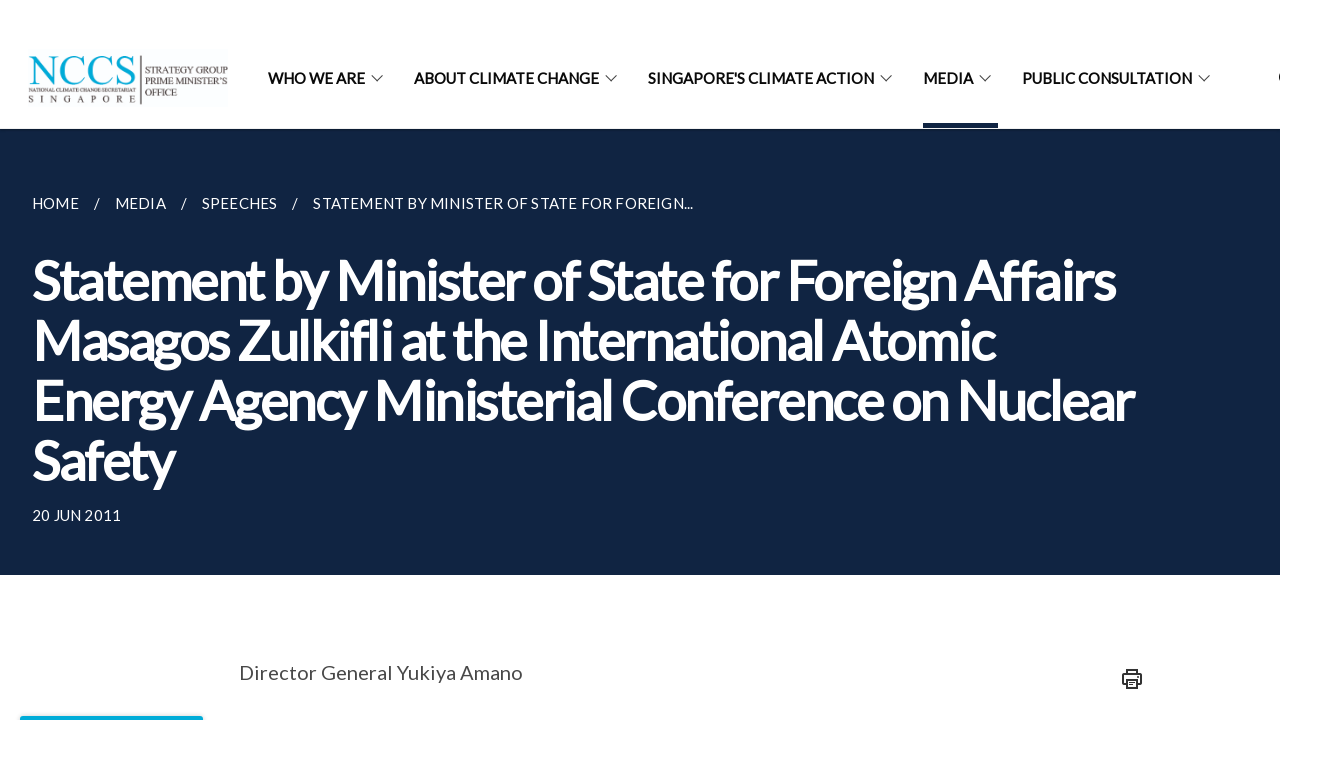

--- FILE ---
content_type: text/html
request_url: https://www.nccs.gov.sg/media/speeches/statement-by-minister-of-state-for-foreign-affairs-masagos-zulkifli-at-the-international-atomic-energy-agency-ministerial-conference-on-nuclear-safety-20-june-2011/
body_size: 7116
content:
<!doctype html>
<html lang="en"><head><script>(function(w,d,s,l,i){w[l]=w[l]||[];w[l].push({'gtm.start':
  new Date().getTime(),event:'gtm.js'});var f=d.getElementsByTagName(s)[0],
  j=d.createElement(s),dl=l!='dataLayer'?'&l='+l:'';j.async=true;j.src=
  'https://www.googletagmanager.com/gtm.js?id='+i+dl;f.parentNode.insertBefore(j,f);
  })(window,document,'script','dataLayer','GTM-WXJKSPTL');
</script><meta charset="utf8">
    <meta name="viewport"
          content="width=device-width, user-scalable=yes, initial-scale=1.0">
    <meta http-equiv="X-UA-Compatible" content="ie=edge">
    <meta name="twitter:card" content="summary_large_image"><meta property="og:title" content="Statement by Minister of State for Foreign Affairs Masagos Zulkifli at the International Atomic Energy Agency Ministerial Conference on Nuclear Safety"><meta property="og:description" content="Director General Yukiya Amano President of the Conference, Ambassador Antonio Guerreiro Distinguished Colleagues Ladies and Gentlemen First and foremost, I...">
    <meta name="Description" CONTENT="Director General Yukiya Amano President of the Conference, Ambassador Antonio Guerreiro Distinguished Colleagues Ladies and Gentlemen First and foremost, I...">
    <meta property="og:image" content="https://www.nccs.gov.sg/images/nccs-logo.svg">
    <meta property="og:url" content="https://www.nccs.gov.sg/media/speeches/statement-by-minister-of-state-for-foreign-affairs-masagos-zulkifli-at-the-international-atomic-energy-agency-ministerial-conference-on-nuclear-safety-20-june-2011/"><link rel="canonical" href="https://www.nccs.gov.sg/media/speeches/statement-by-minister-of-state-for-foreign-affairs-masagos-zulkifli-at-the-international-atomic-energy-agency-ministerial-conference-on-nuclear-safety-20-june-2011/" /><link rel="shortcut icon" href="/images/favicon-nccs.ico" type="image/x-icon"><link rel="stylesheet" href="/assets/css/styles.css">
    <link rel="stylesheet" href="/assets/css/blueprint.css">
    <link rel="stylesheet" href="/misc/custom.css">
    <link rel="stylesheet" href="https://fonts.googleapis.com/css?family=Lato:400,600" crossorigin="anonymous">
    <link href='https://cdnjs.cloudflare.com/ajax/libs/boxicons/2.0.9/css/boxicons.min.css' rel='stylesheet'><link type="application/atom+xml" rel="alternate" href="https://www.nccs.gov.sg/feed.xml" title="National Climate Change Secretariat" /><script src="https://assets.wogaa.sg/scripts/wogaa.js" crossorigin="anonymous"></script><title>Statement by Minister of State for Foreign Affairs Masagos Zulkifli at the International Atomic Energy Agency Ministerial Conference on Nuclear Safety</title>
</head>
<body>
<div class="masthead-container" id="navbar" onclick><section class="bp-section bp-masthead is-invisible"><div class="bp-container">
      <div class="row is-multiline is-vcentered masthead-layout-container">
        <div class="col is-9-desktop is-12-touch has-text-centered-touch">
          <div class="masthead-layout" id="bp-masthead">
            <span
              class="sgds-icon sgds-icon-sg-crest is-size-5"
              style="color: red"
            ></span>
            <span style="display: table-cell; vertical-align: middle">
              <span class="banner-text-layout">
                <span class="is-text">
                  A Singapore Government Agency Website&ensp;
                </span>
                <span class="bp-masthead-button" id="masthead-dropdown-button">
                  <span class="is-text bp-masthead-button-text">
                    How to identify
                  </span>
                  <span
                    class="sgds-icon sgds-icon-chevron-down is-size-7"
                    id="masthead-chevron"
                  ></span>
                </span>
              </span>
            </span>
          </div>
          <div
            class="masthead-divider is-hidden"
            id="masthead-divider"
            style="padding-left: -12px; padding-right: -12px"
          ></div>
        </div>
        <div class="col banner-content-layout is-hidden" id="banner-content">
          <div class="banner-content">
            <img
              src="/assets/img/government_building.svg"
              class="banner-icon"
            />
            <div class="banner-content-text-container">
              <strong class="banner-content-title"
                >Official website links end with .gov.sg</strong
              >
              <p>
                Government agencies communicate via
                <strong> .gov.sg </strong>
                websites <span class="avoidwrap">(e.g. go.gov.sg/open)</span>.
                <a
                  href="https://go.gov.sg/trusted-sites"
                  class="banner-content-text bp-masthead-button-link bp-masthead-button-text"
                  target="_blank"
                  rel="noreferrer"
                >
                  Trusted website<Text style="letter-spacing: -3px">s</Text>
                </a>
              </p>
            </div>
          </div>
          <div class="banner-content">
            <img src="/assets/img/lock.svg" class="banner-icon" />
            <div class="banner-content-text-container">
              <strong class="banner-content-title"
                >Secure websites use HTTPS</strong
              >
              <p>
                Look for a
                <strong> lock </strong>(<img
                  src="/assets/img/lock.svg"
                  class="inline-banner-icon"
                />) or https:// as an added precaution. Share sensitive
                information only on official, secure websites.
              </p>
            </div>
          </div>
        </div>
      </div>
    </div>
  </section>
</section>
<nav class="navbar is-transparent">
        <div class="bp-container">

        <div class="navbar-brand">
            <a class="navbar-item" href="/">
                <img src="/images/nccs-logo.jpg" alt="Homepage" style="max-height:75px;max-width:200px;height:auto;width:auto;">
            </a>
            <div class="navbar-burger burger" data-target="navbarExampleTransparentExample">
                <span></span>
                <span></span>
                <span></span>
            </div>
        </div>
        <div id="navbarExampleTransparentExample" class="bp-container is-fluid margin--none navbar-menu">
            <div class="navbar-start"><div class="navbar-item is-hidden-widescreen is-search-bar">
                    <form action="/search/" method="get">
                        <div class="field has-addons">
                            <div class="control has-icons-left is-expanded">
                                <input class="input is-fullwidth" id="search-box-mobile" type="text" placeholder="What are you looking for?" name="query">
                                    <span class="is-large is-left">
                                    <i class="sgds-icon sgds-icon-search search-bar"></i>
                                    </span>
                            </div>
                        </div>
                    </form>
                </div><div class="navbar-item has-dropdown is-hoverable">
                            <a class="navbar-link is-uppercase" href="/who-we-are/about-nccs/">Who We Are</a>
                            <div class="navbar-dropdown"><a class="navbar-item sub-link" href="/who-we-are/about-nccs/">About NCCS</a><a class="navbar-item sub-link" href="/who-we-are/inter-ministerial-committee-on-climate-change/">Inter-Ministerial Committee On Climate Change</a></div>
                            <div class="selector is-hidden-touch is-hidden-desktop-only"></div>
                        </div><div class="navbar-item has-dropdown is-hoverable">
                            <a class="navbar-link is-uppercase" href="/about-climate-change/what-is-climate-change/">About Climate Change</a>
                            <div class="navbar-dropdown"><a class="navbar-item sub-link" href="/about-climate-change/what-is-climate-change/">What is Climate Change</a><a class="navbar-item sub-link" href="/about-climate-change/how-we-are-affecting-climate-change/">How we are Affecting Climate Change</a><a class="navbar-item sub-link" href="/about-climate-change/global-impact-of-climate-change/">Global Impact of Climate Change</a></div>
                            <div class="selector is-hidden-touch is-hidden-desktop-only"></div>
                        </div><div class="navbar-item has-dropdown is-hoverable">
                            <a class="navbar-link is-uppercase" href="/singapores-climate-action/overview/national-circumstances/">Singapore's Climate Action</a>
                            <div class="navbar-dropdown"><a class="navbar-item sub-link" href="/singapores-climate-action/overview/national-circumstances/">National Circumstances</a><a class="navbar-item sub-link" href="/singapores-climate-action/singapores-climate-targets/overview/">Singapore's Climate Targets</a><a class="navbar-item sub-link" href="/singapores-climate-action/singapore-and-international-efforts/">International Efforts</a><a class="navbar-item sub-link" href="/singapores-climate-action/mitigation-efforts/overview/">Mitigation Efforts</a><a class="navbar-item sub-link" href="/singapores-climate-action/overview/adaptation-overview/">Adaptation Efforts</a><a class="navbar-item sub-link" href="/singapores-climate-action/overview/green-growth-opportunities/">Green Growth Opportunities</a><a class="navbar-item sub-link" href="/singapores-climate-action/overview/what-we-can-do-overview/">What We Can Do</a></div>
                            <div class="selector is-hidden-touch is-hidden-desktop-only"></div>
                        </div><div class="navbar-item has-dropdown is-hoverable">
                            <a class="navbar-link is-uppercase" href="/media/">Media</a>
                            <div class="navbar-dropdown"><a class="navbar-item sub-link" href="/media/">
                                        All
                                    </a><a class="navbar-item sub-link" href="/media/parliamentary-replies/">Parliamentary Replies </a><a class="navbar-item sub-link" href="/media/press-releases/">Press Releases </a><a class="navbar-item sub-link" href="/media/publications/">Publications </a><a class="navbar-item sub-link" href="/media/speeches/">Speeches </a></div>
                            <div class="selector is-hidden-touch is-hidden-desktop-only active"></div>
                        </div><div class="navbar-item has-dropdown is-hoverable">
                            <a class="navbar-link is-uppercase" href="/public-consultation-on-the-draft-voluntary-carbon-market-guidance/">Public Consultation</a>
                            <div class="navbar-dropdown"><a class="navbar-item sub-link" href="/public-consultation-on-the-draft-voluntary-carbon-market-guidance/">Overview</a></div>
                            <div class="selector is-hidden-touch is-hidden-desktop-only"></div>
                        </div></div><div class="navbar-end is-hidden-touch is-hidden-desktop-only">
                    <div class="navbar-item"><a class="bp-button is-text is-large" style="text-decoration: none" id="search-activate">
                                <span class="sgds-icon sgds-icon-search is-size-4"></span>
                            </a></div>
                </div></div>
        </div>
    </nav>

    <div class="bp-container hide is-hidden-touch is-hidden-desktop-only search-bar" id="search-bar">
        <div class="row margin--top--sm margin--bottom--sm is-gapless">

            <div class="col">
                <form action="/search/" method="get">
                  <div class="field has-addons">
                      <div class="control has-icons-left is-expanded">
                          <input class="input is-fullwidth is-large" id="search-box" type="text" placeholder="What are you looking for?" name="query" autocomplete="off">
                          <span class="is-large is-left">
                            <i class="sgds-icon sgds-icon-search is-size-4 search-bar"></i>
                          </span>

                      </div>
                      <div class="control">
                          <button type="submit" class="bp-button is-secondary is-medium has-text-white search-button">SEARCH</button>
                      </div>
                  </div>
                </form>
            </div>
        </div>
    </div>
</div>
<div id="main-content" role="main" onclick><section class="bp-section bg-secondary">
  <div class="bp-container ">
    <div class="row">
      <div class="col is-11"><nav class="bp-breadcrumb" aria-label="breadcrumbs">
    <ul>
        <li><a href="/"><small>HOME</small></a></li><li><a href="/media/"><small>MEDIA</small></a></li><li><a href="/media/speeches/"><small>SPEECHES</small></a></li><li><a href="/media/speeches/statement-by-minister-of-state-for-foreign-affairs-masagos-zulkifli-at-the-international-atomic-energy-agency-ministerial-conference-on-nuclear-safety-20-june-2011/"><small>STATEMENT BY MINISTER OF STATE FOR FOREIGN...</small></a></li></ul>
</nav>
</div>
    </div>
  </div>
  <div class="bp-container ">
    <div class="row">
      <div class="col is-11">
      	<h1 class="has-text-white"><b>Statement by Minister of State for Foreign Affairs Masagos Zulkifli at the International Atomic Energy Agency Ministerial Conference on Nuclear Safety</b></h1>
      </div>
    </div>
  </div>
  <div class="bp-container ">
    <div class="row">
      <div class="col is-11">
      	<small class="has-text-white" style="padding-top: 2.25rem; padding-bottom: 0">20 JUN 2011</small>
      </div>
    </div>
  </div>
</section>

<section class="bp-section">
	<div class="bp-container padding--top--lg content">
    <div class="row">
      <div class="col is-8 is-offset-2 print-content"><p>Director General Yukiya Amano</p>

<p>President of the Conference, Ambassador Antonio Guerreiro</p>

<p>Distinguished Colleagues</p>

<p>Ladies and Gentlemen</p>

<p>First and foremost, I wish to take this opportunity to extend our deepest sympathies to the Government and people of Japan for their tremendous loss and suffering caused by the Tohoku earthquake and subsequent tsunami. The disaster was a major tragedy but the Japanese people had reacted with impressive composure and resilience. As our Japanese friends continue to fight on to stabilise the situation at the Fukushima nuclear plants, I would like to convey our best wishes for their early success. I am confident that the Japanese Government, with the help of the IAEA and the entire international community, will eventually resolve the crisis.</p>

<p>2. Secondly, I wish to thank the IAEA for organising this timely conference and to Ambassador Guerreiro for his able chairmanship of the Conference.</p>

<p>3. The Japanese Government’s willingness to share the lessons of the Fukushima crisis, at a time when the stabilisation efforts are still ongoing, is highly commendable.</p>

<p>4. The Fukushima crisis has triggered a chain reaction that will impact on the nuclear energy industry for decades to come. The EU has decided that all its nuclear power plants would be subjected to stress tests by the end of this year in order to ensure minimum safety standards. Germany has decided to shutdown all its nuclear power plants by 2022. Spain and Switzerland have indicated their intentions to shut down their reactors at the end of the operating lives. In Italy, plans for a nuclear energy revival are all but scrapped. In Asia and elsewhere, the surge in public concern over the health and environmental hazards of nuclear energy has added to the complexity of policy-making in many countries on whether to introduce nuclear power into their energy mix.</p>

<p>5. However, the fundamental reasons that drove countries to explore nuclear energy have not changed. Rapid urbanisation and industrialisation, strong economic growth and a rising population will continue to push up demand for energy. The lack of viable alternative energy sources faced by many countries and climate change concerns render it difficult for them to foreclose the option of nuclear energy. Hence, many countries remain intent to proceed with their nuclear energy plans. By 2030, 321 out of 550 new nuclear reactors in operation will be located in Asia. By then, 7 of the 18 newcomers to nuclear power would come from Asia.</p>

<p>6. Given that nuclear energy is here for the long haul, what lessons can we draw from Fukushima? Allow me to share some thoughts and suggestions.</p>

<p>7. First, the Fukushima crisis is a reminder that low probability high impact accidents can and do occur. Every critical stage in the building of nuclear power plants must be based on thorough risk assessments with zero tolerance for accidents, be it man made or an act of God. This includes site selection, design, construction and operations. Safety should be a key consideration.</p>

<p>8. Second, although the primary responsibility for nuclear safety rests with individual states,we must not forget that nuclear accidents have far reaching and potentially devastating trans-boundary impact. Individual states therefore have a moral responsibility to be prompt and transparent in sharing information on nuclear accidents and their implications with other states.</p>

<p>9. Third, the IAEA’s role in setting and promoting the highest and most robust nuclear safety standards is critical and should be strengthened. The IAEA’s recommendations on nuclear safety should be applied universally. We should also strengthen the peer review mechanism in the Convention on Nuclear Safety.</p>

<p>10. Fourth, international, regional and national emergency preparedness and response capabilities must be strengthened. Countries potentially at risk of nuclear fallout should be provided relevant information promptly. Timely and transparent information on the status of the reactors, the radioactive contamination to the environment and food supply are important to enable governments to take necessary precautionary actions against the transboundary effects. Without proper information, many governments in the region tended to over-cater to the emergency. For instance, countries were using different standards to delineate contamination buffer zones to issue travel advisories and restrict food imports in order to safeguard public health. There was also the difficulty of translating the complex nature of a nuclear crisis into simple and easy to understand terms for effective public communications. The IAEA should be in a position to provide objective technical assessment as the crisis unfolded and to advise countries in need. This is particularly important for countries, such as Singapore, which lacked the expertise to have a complete understanding of the technical information involving nuclear accidents.</p>

<p>11. Following the Fukushima accident, ASEAN has taken steps as a region to address the issue of nuclear safety. At the recent 18th ASEAN Summit in May, ASEAN Leaders discussed the need for greater regional cooperation on safety and security in the development of civilian nuclear energy. ASEAN has pledged its support to the IAEA’s efforts to strengthen the global nuclear safety framework and to develop a coordinated regional approach that could meaningfully contribute to global undertakings to improve nuclear safety.</p>

<p>12. At the Asia-Europe Meeting (or ASEM) Ministerial Meeting held in Hungary earlier this month, the Foreign Ministers of the ASEM countries have also agreed that there was a need to enhance cooperation between Asia and Europe on nuclear safety. To this end, an ASEM nuclear safety seminar will be held in Singapore next year.</p>

<p>13. As we spend the next few days deliberating on how to strengthen the IAEA’s role in nuclear safety and how to prevent another nuclear accident, I would like to encourage officials to deliver a concrete action plan and commit to its full and effective implementation. Singapore hopes that this conference will help both countries with nuclear power reactors and countries who are planning to build them reassess their nuclear safety plans. After all, we owe as much to our people as to the generations to come.</p>

<p>Thank you.<br />
<br /><br /></p>

<p>Source: <a href="https://www.mfa.gov.sg/Newsroom/Press-Statements-Transcripts-and-Photos"><a href="https://www.mfa.gov.sg/Newsroom/Press-Statements-Transcripts-and-Photos" target="_blank">Ministry of Foreign Affairs</a></a></p>
</div><div class="col is-1 has-float-btns is-position-relative is-hidden-touch">
    <div class="float-buttons">
        <div class="actionbar__inner">
            <button class="bp-button" id="print-button" aria-label="Print">
              <i 
              class="sgds-icon sgds-icon-print is-size-4">
              </i>
            </button>
        </div>
        <div class="actionbar__inner padding--top--sm">
            <button class="bp-button" id="copy-link" aria-label="Copy Link">
              <i 
              class="sgds-icon sgds-icon-link is-size-4">
              </i>
            </button>
            <input id="page-url" type="text" class="hide" value="https://www.nccs.gov.sg/media/speeches/statement-by-minister-of-state-for-foreign-affairs-masagos-zulkifli-at-the-international-atomic-energy-agency-ministerial-conference-on-nuclear-safety-20-june-2011/"></div>
        <div class="actionbar__inner padding--top--sm">
            <a href="mailto:?Subject=Statement by Minister of State for Foreign Affairs Masagos Zulkifli at the International Atomic Energy Agency Ministerial Conference on Nuclear Safety&amp;Body= https://www.nccs.gov.sg/media/speeches/statement-by-minister-of-state-for-foreign-affairs-masagos-zulkifli-at-the-international-atomic-energy-agency-ministerial-conference-on-nuclear-safety-20-june-2011/" id="mail-anchor" aria-label="Mail">
            <button class="bp-button">
            <i 
              class="sgds-icon sgds-icon-mail is-size-4">
            </i>
            </button>
            </a>
        </div>
        <div class="actionbar__inner padding--top--sm"><a href="http://www.facebook.com/sharer.php?u={{page.url|absolute_url|escape}}" target="_blank" rel="noopener nofollow" id="fb-anchor" aria-label="Share in Facebook">
            <button class="bp-button">
              <i 
              class="sgds-icon sgds-icon-facebook-alt is-size-4">
              </i>
            </button>
            </a>
        </div>
        <div class="actionbar__inner padding--top--sm"><a href="https://www.linkedin.com/sharing/share-offsite/?url={{page.url|absolute_url|escape}}&title={{page.title}}" target="_blank" rel="noopener nofollow" id="li-anchor" aria-label="Share in LinkedIn">
            <button class="bp-button">
              <i 
              class="sgds-icon sgds-icon-linkedin-alt is-size-4">
              </i>
            </button>
            </a>
        </div>
    </div>
</div>

<script src="/assets/js/print.js"></script>
</div>
  </div>
</section>
</div><footer class="bp-footer top-section" onclick>
    <div class="bp-container ">
        <div class="row">
            <div class="col header padding--top--lg padding--bottom--lg">
                <h5 class="sub-header has-text-white">
                    <b>National Climate Change Secretariat</b>
                </h5>
            </div>
        </div>
        <div class="row is-top"><div class="row col is-multiline is-hidden-tablet-only is-hidden-mobile "><div class="col footer-page-links is-one-fifth is-hidden-tablet-only is-hidden-mobile padding--bottom--lg is-left">
                            <p class="sub-header"><b><a href="/who-we-are/about-nccs/" class="has-text-white">Who We Are</a></b>
                            </p><p class="is-hidden-tablet-only is-hidden-mobile"><a href="/who-we-are/about-nccs/">About NCCS</a>
                                    </p><p class="is-hidden-tablet-only is-hidden-mobile"><a href="/who-we-are/inter-ministerial-committee-on-climate-change/">Inter-Ministerial Committee On Climate Change</a>
                                    </p></div><div class="col footer-page-links is-one-fifth is-hidden-tablet-only is-hidden-mobile padding--bottom--lg is-left">
                            <p class="sub-header"><b><a href="/about-climate-change/what-is-climate-change/" class="has-text-white">About Climate Change</a></b>
                            </p><p class="is-hidden-tablet-only is-hidden-mobile"><a href="/about-climate-change/what-is-climate-change/">What is Climate Change</a>
                                    </p><p class="is-hidden-tablet-only is-hidden-mobile"><a href="/about-climate-change/how-we-are-affecting-climate-change/">How we are Affecting Climate Change</a>
                                    </p><p class="is-hidden-tablet-only is-hidden-mobile"><a href="/about-climate-change/global-impact-of-climate-change/">Global Impact of Climate Change</a>
                                    </p></div><div class="col footer-page-links is-one-fifth is-hidden-tablet-only is-hidden-mobile padding--bottom--lg is-left">
                            <p class="sub-header"><b><a href="/singapores-climate-action/overview/national-circumstances/" class="has-text-white">Singapore's Climate Action</a></b>
                            </p><p class="is-hidden-tablet-only is-hidden-mobile"><a href="/singapores-climate-action/overview/national-circumstances/">National Circumstances</a>
                                        </p><p class="is-hidden-tablet-only is-hidden-mobile"><a href="/singapores-climate-action/singapores-climate-targets/overview/">Singapore's Climate Targets</a>
                                        </p><p class="is-hidden-tablet-only is-hidden-mobile"><a href="/singapores-climate-action/singapore-and-international-efforts/">International Efforts</a>
                                        </p><p class="is-hidden-tablet-only is-hidden-mobile"><a href="/singapores-climate-action/mitigation-efforts/overview/">Mitigation Efforts</a>
                                        </p><p class="is-hidden-tablet-only is-hidden-mobile"><a href="/singapores-climate-action/overview/adaptation-overview/">Adaptation Efforts</a>
                                        </p><p class="is-hidden-tablet-only is-hidden-mobile"><a href="/singapores-climate-action/overview/green-growth-opportunities/">Green Growth Opportunities</a>
                                        </p><p class="is-hidden-tablet-only is-hidden-mobile"><a href="/singapores-climate-action/overview/what-we-can-do-overview/">What We Can Do</a>
                                        </p></div><div class="col footer-page-links is-one-fifth is-hidden-tablet-only is-hidden-mobile padding--bottom--lg is-left">
                            <p class="sub-header">
                                <b><a class="has-text-white" href="/media/">Media</a></b>
                            </p><p class="is-hidden-tablet-only is-hidden-mobile">
                                    <a href="/media/">
                                        All
                                    </a>
                                </p><p class="is-hidden-tablet-only is-hidden-mobile">
                                    <a href="/media/parliamentary-replies/">Parliamentary Replies </a>
                                </p><p class="is-hidden-tablet-only is-hidden-mobile">
                                    <a href="/media/press-releases/">Press Releases </a>
                                </p><p class="is-hidden-tablet-only is-hidden-mobile">
                                    <a href="/media/publications/">Publications </a>
                                </p><p class="is-hidden-tablet-only is-hidden-mobile">
                                    <a href="/media/speeches/">Speeches </a>
                                </p></div><div class="col footer-page-links is-one-fifth is-hidden-tablet-only is-hidden-mobile padding--bottom--lg is-left">
                            <p class="sub-header"><b><a href="/public-consultation-on-the-draft-voluntary-carbon-market-guidance/" class="has-text-white">Public Consultation</a></b>
                            </p><p class="is-hidden-tablet-only is-hidden-mobile"><a href="/public-consultation-on-the-draft-voluntary-carbon-market-guidance/">Overview</a>
                                        </p></div></div>
        </div><div class="row padding--top--lg is-left-desktop-only is-hidden-tablet-only is-hidden-mobile"  id="social-link-desktop-tablet">
            <div class="col is-flex is-two-thirds padding--top--sm padding--bottom--sm">
                <ul class='footer-link-container'><li><p><a href="/pages/contact-us/contact-info/">Contact Us</a></p>
                        </li><li><p><a href="https://www.reach.gov.sg/" target="_blank" rel="noopener nofollow" title="Link to reach.gov.sg">REACH</a></p>
                        </li><li><p><a href="https://www.tech.gov.sg/report-vulnerability/">Report Vulnerability</a></p></li><li><p><a href="/privacy-statement/">Privacy Statement</a></p></li><li><p><a href="/terms-of-use/">Terms of Use</a></p></li>
                </ul>
            </div><div class="col social-link-container has-text-right-desktop padding--top--sm padding--bottom--sm is-hidden-tablet-only is-hidden-mobile"><a href="https://www.facebook.com/ClimateChangeSG" target="_blank" rel="noopener nofollow" class="social-link padding--left padding--bottom is-inline-block">
                            <span class="sgds-icon sgds-icon-facebook is-size-4" title="Facebook"></span>
                        </a><a href="https://www.instagram.com/climatechangesg/" target="_blank" rel="noopener nofollow" class="social-link padding--left padding--bottom is-inline-block">
                            <span class="bx bxl-instagram-alt is-size-4" title="Instagram"></span>
                        </a><a href="https://www.linkedin.com/company/nccs-sg" target="_blank" rel="noopener nofollow" class="social-link padding--left padding--bottom is-inline-block">
                            <span class="sgds-icon sgds-icon-linkedin is-size-4" title="LinkedIn"></span>
                        </a></div></div><div class="row">
            <div class="col footer-page-links is-hidden-desktop"><p><a href="/who-we-are/about-nccs/">Who We Are</a>
                            </p><p><a href="/about-climate-change/what-is-climate-change/">About Climate Change</a>
                            </p><p><a href="/singapores-climate-action/overview/national-circumstances/">Singapore's Climate Action</a>
                            </p><p>
                                <a href="/media/">Media</a>
                            </p><p><a href="/public-consultation-on-the-draft-voluntary-carbon-market-guidance/">Public Consultation</a>
                            </p></div>
        </div>
        <div class="row is-hidden-desktop is-vcentered">
            <div class="col padding--top--md padding--bottom--md">
                <div class="col divider padding--top--none padding--bottom--none"></div>
            </div>
        </div>
        <div class="row">
            <div class="col is-hidden-desktop is-two-thirds padding--top--sm padding--bottom--sm"><p><a href="/pages/contact-us/contact-info/">Contact Us</a></p><p><a href="https://www.reach.gov.sg/" target="_blank" rel="noopener nofollow" title="Link to reach.gov.sg">REACH</a></p><p><a href="https://www.tech.gov.sg/report-vulnerability/">Report Vulnerability</a></p><p><a href="/privacy-statement/">Privacy Statement</a></p><p><a href="/terms-of-use/">Terms of Use</a></p>
            </div>
        </div>
        <div class="row">
            <div class="col social-link-container is-hidden-desktop padding--top--lg padding--bottom--none"><a href="https://www.facebook.com/ClimateChangeSG" target="_blank" rel="noopener nofollow" class="social-link padding--right" title="Facebook">
                        <span class="sgds-icon sgds-icon-facebook is-size-4"></span>
                    </a><a href="https://www.instagram.com/climatechangesg/" target="_blank" rel="noopener nofollow" class="social-link padding--right" title="Instagram">
                        <span class="bx bxl-instagram-alt is-size-4"></span>
                    </a><a href="https://www.linkedin.com/company/nccs-sg" target="_blank" rel="noopener nofollow" class="social-link padding--right" title="LinkedIn">
                        <span class="sgds-icon sgds-icon-linkedin is-size-4"></span>
                    </a></div>
        </div>
    </div>
</footer><footer class="bp-footer bottom-section" onclick>
    <div class="bp-container">
        <div class="row is-vcentered">
            <div class="col padding--top--md padding--bottom--md">
                <div class="col divider padding--top--none padding--bottom--none"></div>
            </div>
        </div>
        <div class="row is-vcentered">
            <div class="col has-text-left-desktop has-text-left-tablet has-text-left-mobile">
                <ul>
                    <li>
                        <p class="footer-credits"><a href="https://www.isomer.gov.sg/" target="_blank" rel="noopener nofollow">Created with <img src="/assets/img/isomer_logo.svg" alt="Isomer Logo"></a>
                        </p>
                    </li>
                    <li>
                        <p class="footer-credits"><a href="https://www.open.gov.sg/" target="_blank" rel="noopener nofollow">Built by <img src="/assets/img/ogp_logo.svg" alt="Open Government Products Logo"></a>
                        </p>
                    </li>
                </ul>
            </div>
            <div class="col has-text-right-desktop is-hidden-mobile is-hidden-tablet-only">
                <p class="footer-credits">
                    &copy; 2026
                        National Climate Change Secretariat, Last Updated 21 Jan 2026</p>
            </div>
        </div>
        <div class="row is-vcentered padding--top--sm">
            <div class="col is-hidden-desktop">
                <p class="footer-credits">
                    &copy; 2026
                        National Climate Change Secretariat, <br class="tablet-no-break">Last Updated 21 Jan 2026</p>
            </div>
        </div>
    </div>
</footer><script src="https://cdnjs.cloudflare.com/ajax/libs/babel-polyfill/7.8.3/polyfill.min.js" integrity="sha384-N9GWJ6gGT4pUnJPVgFMCKy3eTg1Xg5NbjqHSoUSazWLr85eR1/JT1BM7Dv2qtFum" crossorigin="anonymous"></script>
<script src="https://cdnjs.cloudflare.com/ajax/libs/modernizr/2.8.3/modernizr.min.js" integrity="sha256-0rguYS0qgS6L4qVzANq4kjxPLtvnp5nn2nB5G1lWRv4=" crossorigin="anonymous"></script>
<script src="https://cdnjs.cloudflare.com/ajax/libs/jquery/3.5.0/jquery.min.js" integrity="sha384-LVoNJ6yst/aLxKvxwp6s2GAabqPczfWh6xzm38S/YtjUyZ+3aTKOnD/OJVGYLZDl" crossorigin="anonymous"></script><script src="/assets/js/accordion.js" crossorigin="anonymous"></script>
<script src="/assets/js/sideNav-offset.js" crossorigin="anonymous"></script>
<script src="/assets/js/jquery.resize-sensor.js" crossorigin="anonymous"></script>
<script src="/assets/js/jquery.sticky-sidebar.js" crossorigin="anonymous"></script>
<script src="/assets/js/common.js" crossorigin="anonymous"></script>
<script src="/assets/js/masthead-content-dropdown.js" crossorigin="anonymous"></script><script src="https://cdnjs.cloudflare.com/ajax/libs/print-js/1.6.0/print.min.js" integrity="sha512-16cHhHqb1CbkfAWbdF/jgyb/FDZ3SdQacXG8vaOauQrHhpklfptATwMFAc35Cd62CQVN40KDTYo9TIsQhDtMFg==" crossorigin="anonymous"></script>
<script src="/assets/js/floating-buttons.js" crossorigin="anonymous"></script>
<script src="/assets/js/left-nav-interaction.js" crossorigin="anonymous"></script>
<script src="https://www.instagram.com/static/bundles/es6/EmbedSDK.js/ab12745d93c5.js" integrity="sha384-uCmurhfuSbKidtlFxpgv2j4yIWVfYbrJaFrj62TR3NpFp+msiMilcvgz0gsDY2Yj" crossorigin="anonymous"></script><script async src="/assets/js/autotrack.js"></script><script async src="https://www.googletagmanager.com/gtag/js?id=G-3RT85MXN6L"></script>
<script src="/assets/js/google-tag.js"></script><noscript><iframe src="https://www.googletagmanager.com/ns.html?id=GTM-WXJKSPTL"
  height="0" width="0" style="display:none;visibility:hidden"></iframe></noscript></body>
</html>